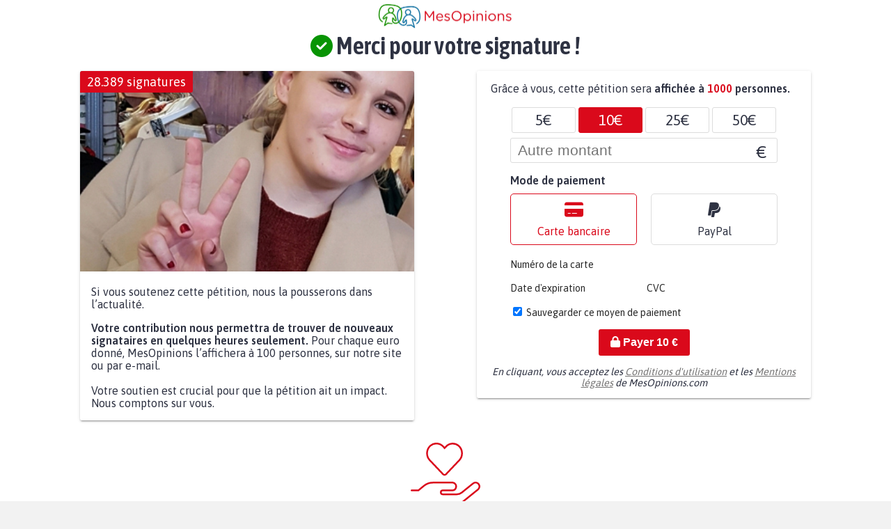

--- FILE ---
content_type: text/html; charset=UTF-8
request_url: https://www.mesopinions.com/petition/justice/justice-tiffany-decedee-negligence-forains/201364/soutenir?source=alreadysigned
body_size: 18235
content:
<!DOCTYPE html>
<html lang="fr">
    <head>

        <script type="text/javascript" src="https://cache.consentframework.com/js/pa/31260/c/WFFHp/stub" referrerpolicy="origin" charset="utf-8"></script>
        <script type="text/javascript" src="https://cdn.sirdata.eu/insights.js" async></script>
        <script type="text/javascript" src="https://tag.analytics-helper.com/ans/ga?pa=31260&c=242&tid=UA-1781857-1"></script>
                <script type="text/javascript" src="https://choices.consentframework.com/js/pa/31260/c/WFFHp/cmp" referrerpolicy="origin" charset="utf-8" async></script>
    
        <!-- GTM -->
        <script>(function(w,d,s,l,i){w[l]=w[l]||[];w[l].push({'gtm.start':
        new Date().getTime(),event:'gtm.js'});var f=d.getElementsByTagName(s)[0],
        j=d.createElement(s),dl=l!='dataLayer'?'&l='+l:'';j.async=true;j.src=
        'https://www.googletagmanager.com/gtm.js?id='+i+dl;f.parentNode.insertBefore(j,f);
        })(window,document,'script','dataLayer','GTM-NGSWKSK');</script>
        <!-- End GTM -->

        <meta charset="UTF-8">
        <meta name="viewport" content="width=device-width, initial-scale=1.0">
        <meta http-equiv="X-UA-Compatible" content="ie=edge">
        <meta name="format-detection" content="telephone=no">
        <title>Booster la diffusion de la pétition : Justice pour Tiffany décédée par négligence des forains !</title>
        <meta name="description" lang="fr" content="Votre contribution permet de diffuser la pétition - Justice pour Tiffany décédée par négligence des forains ! - à d'autres citoyens engagés qui pourront la lire et se mobiliser à leur tour." />
        <meta name="language" content="fr" />
        <meta itemprop="name" name="author" content="MesOpinions.com" />
        <link rel="apple-touch-icon" href="https://www.mesopinions.com/public/img/thematique/mesopinions-logo-socials-networks.png">

                    <link itemprop="url" rel="canonical" href="https://www.mesopinions.com/petition/justice/justice-tiffany-decedee-negligence-forains/201364/soutenir" />
        
                            <meta name="robots" content="noindex, follow"/>
                
        
        <meta name="syndication-source" content="https://www.mesopinions.com/petition/justice/justice-tiffany-decedee-negligence-forains/201364/soutenir" />
        <meta name="original-source" content="https://www.mesopinions.com/petition/justice/justice-tiffany-decedee-negligence-forains/201364/soutenir" />

        <meta property="og:site_name" content="https://www.mesopinions.com/" />
        <meta property="fb:admins" content="100000468289564" />
        <meta property="fb:app_id" content="1737315313006946" />
        <meta property="fb:pages" content="362787738480" />
        <meta property="og:title" content="Booster la diffusion de la pétition : Justice pour Tiffany décédée par négligence des forains !" />
        <meta property="og:description" content="Votre contribution permet de diffuser la pétition - Justice pour Tiffany décédée par négligence des forains ! - à d'autres citoyens engagés qui pourront la lire et se mobiliser à leur tour." />
        <meta property="og:image" content="https://www.mesopinions.com/public/img/petition/petition-img-201364-fr.jpeg" />
        <meta property="og:image:width" content="620" />
        <meta property="og:image:height" content="372" />
        <meta property="og:url" content="https://www.mesopinions.com/petition/justice/justice-tiffany-decedee-negligence-forains/201364/soutenir" />
        <meta property="og:type" content="website" />
        <meta property="og:locale" content="fr" />

        <meta name="google-site-verification" content="lqRipVGM6cJvPqqE-KHUtMMBlxEK-Ns6SFhb43GoxgI" />
        <meta name="google-site-verification" content="uuK9rIu_-wNiSyiUOnMRzvudHNIV3E-4wIDnW-dZC58" />

        <meta name="twitter:card" content="summary_large_image" />
        <meta name="twitter:site" content="@mesopinions_com" />
        <meta name="twitter:creator" content="@mesopinions_com" />
        <meta name="twitter:title" content="Booster la diffusion de la pétition : Justice pour Tiffany décédée par négligence des forains !" />
        <meta name="twitter:description" content="Votre contribution permet de diffuser la pétition - Justice pour Tiffany décédée par négligence des forains ! - à d'autres citoyens engagés qui pourront la lire et se mobiliser à leur tour." />
                <meta name="twitter:image" content="https://www.mesopinions.com/public/img/petition/petition-img-201364-fr.jpeg" />
                

        <link rel="preconnect" href="https://connect.facebook.net" crossorigin>
        <link rel="preconnect" href="https://www.facebook.com" crossorigin>
        <link rel="preconnect" href="https://www.google.com" crossorigin>
        <link rel="preconnect" href="https://www.google.fr" crossorigin>
        <link rel="preconnect" href="https://stats.g.doubleclick.net" crossorigin>
        <link rel="preconnect" href="https://fonts.googleapis.com" crossorigin>

        <link rel="stylesheet" type="text/css"href="https://www.mesopinions.com/public/css/style.min.css?v=2.93">

        <script type="text/javascript" src="https://www.mesopinions.com/public/js/jquery-3.4.1.min.js"></script>

        
        <link rel="stylesheet" href="https://www.mesopinions.com/public/css/notifications.css" media="none" onload="if(media!='all')media='all'">
        <noscript><link rel="stylesheet" href="https://www.mesopinions.com/public/css/notifications.css"></noscript>

        <link rel="stylesheet" href="https://www.mesopinions.com/public/css/fontawesome-5.2.0/css/all.min.css" media="none" onload="if(media!='all')media='all'">        
        <noscript><link rel="stylesheet" href="https://www.mesopinions.com/public/css/fontawesome-5.2.0/css/all.min.css"></noscript>

        <link href="https://cdnjs.cloudflare.com/ajax/libs/font-awesome/6.7.2/css/all.min.css" rel="stylesheet" media="none" onload="if(media!='all')media='all'">
        <noscript><link href="https://cdnjs.cloudflare.com/ajax/libs/font-awesome/6.7.2/css/all.min.css" rel="stylesheet"></noscript>
        
        <link rel="icon" type="image/png" href="https://www.mesopinions.com/public/assets/favicon.png"/>

        <script type="text/javascript" src="//cdnjs.cloudflare.com/ajax/libs/clipboard.js/1.4.0/clipboard.min.js" async></script>

        <script type="text/javascript" src="https://www.mesopinions.com/public/js/common.js?v=2.5"></script>

        <script defer>(function(w,d,t,r,u){var f,n,i;w[u]=w[u]||[],f=function(){var o={ti:"17448704"};o.q=w[u],w[u]=new UET(o),w[u].push("pageLoad")},n=d.createElement(t),n.src=r,n.async=1,n.onload=n.onreadystatechange=function(){var s=this.readyState;s&&s!=="loaded"&&s!=="complete"||(f(),n.onload=n.onreadystatechange=null)},i=d.getElementsByTagName(t)[0],i.parentNode.insertBefore(n,i)})(window,document,"script","//bat.bing.com/bat.js","uetq");</script>
        

        <meta name="facebook-domain-verification" content="e1g7w8o0vyzc2s6qmbcjho11n7jb87" />
        <!-- <meta name="referrer" content="no-referrer-when-downgrade" /> -->
    </head>
<body>

<!-- GTM (noscript) -->
<noscript><iframe src="https://www.googletagmanager.com/ns.html?id=GTM-NGSWKSK"
height="0" width="0" style="display:none;visibility:hidden"></iframe></noscript>
<!-- End GTM (noscript) -->




<div class="alerts-container"></div>

<div class="alert-error-prototype">
    <div class="c-error bg-error f-text d-flex p-3 mb-3 align-center">
        <div class="d-flex mr-3">
            <i class="far fa-times-circle fa-2x"></i>
        </div>
        <div class="d-flex">
            <span class="d-block c-error error-text"></span>
        </div>
    </div>
</div>

<div class="alert-success-prototype">
    <div class="c-success bg-success f-text d-flex p-3 mb-3 align-center">
        <div class="d-flex mr-3">
            <i class="far fa-check-circle fa-2x"></i>
        </div>
        <div class="d-flex">
            <span class="d-block c-success success-text"></span>
        </div>
    </div>
</div>

<!-- Rich Snippets -->
<script type="application/ld+json">
    {
        "@context": "https://schema.org",
        "@type"   : "Organization",
        "name"    : "MesOpinions",
        "url"     : "https://www.mesopinions.com",
        "logo"    : "https://www.mesopinions.com/public/assets/logo.jpg",
        "sameAs"  : [
            "https://www.facebook.com/mesopinions",
            "https://twitter.com/mesopinions_com",
            "https://www.instagram.com/mesopinions/",
            "https://www.youtube.com/c/MesOpinionsMobilisation"
        ]
    }
</script>


<script type="text/javascript">
	$(document).ready(function(){
	    $("#myMontant").keyup(function(){
			if ($(this).val().length > 0) {
				$("#contrib").css("display","flex");
			} else {
				$("#contrib").css("display","none");
			}
			$('.btnPromote').removeClass('redPromote');
	        $('.btnPromote').addClass('greyPromote');
	        $('#montant').val($('#myMontant').val());
	        $('#payMontant').html($('#myMontant').val());
	    });      
	});

	if(document.getElementById('myMontant')) {
	    document.getElementById('myMontant').value = '';
	    document.getElementById('myMontant').addEventListener('keyup', function(e) {
	        $('.btnPromote').removeClass('redPromote');
	        $('.btnPromote').addClass('greyPromote');
	        $('#montant').val($('#myMontant').val());
	        $('#payMontant').html($('#myMontant').val());
	    });
	}

	var displayActifDon = function(num){
	    $('.bigBtn').addClass('grey');
	    if(num !== 0){
	        $('#div' + num).removeClass('grey');
	        $('#montant').val(num);
	        $('#payMontant').html(num);
	    }
	};
	var validPay = function(){
	    var payM = document.getElementById('montant').value;
	    if(payM == parseInt(payM)){
            var myUrl = "https://www.mesopinions.com/petition/justice/justice-tiffany-decedee-negligence-forains/201364" + '/pay?p=' + payM + '#target';
	        window.location.href = myUrl;
	    }
	    else {
			showAlert(['Le montant de votre contribution doit être numérique, veuillez vérifier votre saisie'], true);
	        document.getElementById('myMontant').focus();
	        document.getElementById('myMontant').select();
	    }
	};


	$(function () {
		$('.intitule-block').on('click', function() {
			if ($(this).find('i').hasClass('fa-minus')) {
				$('.intitule-block').find('i').removeClass('fa-minus').addClass('fa-plus');
				$('.reponse').css({'height': '0', 'padding': '0 15px '}).fadeOut(200);
			} else {
				var div = $(this);
				$('.reponse').css({'height': '0', 'padding': '0 15px '}).fadeOut(200);
				$('.intitule-block').find('i').removeClass('fa-minus').addClass('fa-plus');
				$(this).siblings('.reponse').show().css({'padding': '15px', 'height': $(this).siblings('.reponse').find('.reponse-wrapper').innerHeight() + 'px', 'opacity': '1'});
				$(this).find('i').removeClass('fa-plus').addClass('fa-minus');
				setTimeout(function(){ 
					$('html, body').animate({scrollTop:div.parent('.question').prev().position().top+48}, 'slow');
				}, 205);
				
			}     
		});

		$('.categorie-btn').on('click', function () {
			$('.categorie').hide();
			$(`#cat-${$(this).attr('id').split('-btn')[0]}`).show();
			$('html, body').animate({scrollTop:$(`#cat-${$(this).attr('id').split('-btn')[0]}`).position().top}, 'slow');
		});
	});
</script>
<style>
    .mo-logo{display: flex; justify-content: center;align-items: center;}
    .mo-logo img{width:220px;}
    body .title-h1{text-transform:none;}
    .fa-check-circle{color:#089404;font-size: 2rem;}
    .block-donation{display: flex;justify-content: space-between;margin-top:20px}
    .block-donation .donation-left{width: 480px;height:100%;box-shadow:0 2px 2px 0 rgb(0 0 0 / 14%), 0 1px 5px 0 rgb(0 0 0 / 12%), 0 3px 1px -2px rgb(0 0 0 / 20%);border-radius: 3px;}
    .block-donation .donation-left .donation-image .signatures{position: absolute;padding: 5px 10px;background-color: #da091b;color: #fff;font-size: 18px;font-family: 'Asap';z-index: 1;border-radius: 3px 0 3px 0;}
    .block-donation .donation-left .donation-image .image-pet img{width:100%;border-radius: 3px 3px 0 0;}
    .block-donation .donation-left .donation-t{padding:0 1em}
    .block-donation .donation-right{width: 480px;height:100%;box-shadow:0 2px 2px 0 rgb(0 0 0 / 14%), 0 1px 5px 0 rgb(0 0 0 / 12%), 0 3px 1px -2px rgb(0 0 0 / 20%);border-radius: 3px;}
    .block-banner-right{width:80%;margin:auto}
    .block-banner-right .fa-2x{font-size:1.5em}
    .block-banner-right .paiement-nom{font-size:1em}
    .block-banner-right .paiement-form-bot h4{font-size:1em}
    .block-banner-right .paiement-choice-price{height:35px}
    .block-banner-right .paiement-choice-price label{font-size:1.3em}
    .block-banner-right .paiement-choice-input input{padding:5px 10px}
    .block-donation .donation-right .mention{font-size:0.9em}
    .block-donation .donation-right .infos-don{padding:0 20px;line-height:1.3rem}
    .block-donation .donation-right .infos-donate{padding:0 20px;}
    .block-end{text-align: center;margin:2rem 0 1rem 0}
    .block-end img{width:100px}
    .block-end .title{font-size:1.5rem;font-weight: bold;padding:10px 0}
    .block-end .text{line-height: 1.5rem;}
    .back-block {position: relative;}
    #icon-skip-donation{color: #da091b;}
    #infos-skip-donation{visibility: hidden;width: 720px;background-color: rgba(0,0,0,0.8);color: #fff;text-align: left;border-radius: 6px;padding: 5px;position: absolute; top: -20px; left: 350px; z-index: 1; line-height: 1.4;}
    #icon-skip-donation:hover #infos-skip-donation {visibility: visible;}

    @media only screen and (max-device-width: 667px) and (-webkit-min-device-pixel-ratio: 2) {
        body .title-h1{padding-top:1rem!important}
        .block-donation{flex-direction: column;}
        .block-donation .donation-left{width:100%;box-shadow:none}
        .block-donation .donation-right{width:100%;box-shadow:none}
    }
</style>

<link rel="stylesheet" href="https://www.mesopinions.com/public/css/views/petition/donation.css" type="text/css">

<div class="container bg-white">
    <div id="main-block" class="mo-container-classic donation">
        <div class="mo-logo hide-sm">
                            <img src="https://www.mesopinions.com/public/assets/logo.jpg" alt="logo MesOpinions">
                    </div>
        <h1 class="text-center f-title title-h1 pt-1">
            <strong>
                                    <i class="fas fa-check-circle"></i> Merci pour votre signature !                 
            </strong>
        </h1>

        <div class="block-donation">
            <div class="donation-left">
                                    <div class="donation-image">
                        <div class="signatures">
                            28.389 signatures                        </div>
                        <div class="image-pet">
                            <img src="https://www.mesopinions.com/public/img/petition/petition-img-201364-fr.jpeg" alt="Justice pour Tiffany d&eacute;c&eacute;d&eacute;e par n&eacute;gligence des forains !" />
                        </div>
                    </div>
                
                <div class="donation-t f-text">
                    <p>
                        Si                         vous soutenez cette pétition, nous la pousserons dans l’actualité.                    </p>
                    <p>
                        <b>Votre contribution nous permettra de trouver de nouveaux signataires en quelques heures seulement.</b> Pour chaque euro donné, MesOpinions l’affichera à 100 personnes, sur notre site ou par e-mail.<br/><br/>Votre soutien est crucial pour que la pétition ait un impact. Nous comptons sur vous.                    </p>
                </div>
                
            </div>
            <div class="donation-right f-text">

            
                        
            <p class="f-text infos-donate">Grâce à vous, cette pétition sera <b>affichée à <span id="nbPers" class="c-primary f-bold">1000</span> personnes.</b></p>
                <script src="https://js.stripe.com/v3/"></script>
<script src="https://www.paypal.com/sdk/js?client-id=AXUf_CqT-APfabSjZQIbHBdgFth5eyZpbIduNPCPpmsxDppUywQOHwsNSnTeqB6m9lLkc1E5LGaDWSvk&currency=EUR&locale=fr_FR&disable-funding=credit,card"></script>
<link rel="stylesheet" href="https://www.mesopinions.com/public/css/views/pay.css" type="text/css">

<style>
    .__PrivateStripeElement {
        width: 100%!important;
    }
</style>

<div class="block-banner-right">
    <div class="paiement-block-right" id="paiement-block">
        <div class="paiement-form-top">
            <div class="paiement-form-unique mt-0">
                <div class="paiement-ponctuel">
                    <div class="paiement-recurrence-choices">
                                                    <div class="paiement-choice-price go-to-block">
                                <input type="radio" name="paiement-choice-ponctuel" class="paiement-choice-btn" value="5" id="paiement-choice-ponctuel-1">
                                <label for="paiement-choice-ponctuel-1">
                                    5€
                                </label>
                            </div>
                            <div class="paiement-choice-price price-selected go-to-block">
                                <input type="radio" name="paiement-choice-ponctuel" class="paiement-choice-btn" value="10" id="paiement-choice-ponctuel-2" checked="true">
                                <label for="paiement-choice-ponctuel-2">
                                    10€
                                </label>
                            </div>
                            <div class="paiement-choice-price go-to-block">
                                <input type="radio" name="paiement-choice-ponctuel" class="paiement-choice-btn" value="25" id="paiement-choice-ponctuel-3">
                                <label for="paiement-choice-ponctuel-3">
                                    25€
                                </label>
                            </div>
                            <div class="paiement-choice-price go-to-block">
                                <input type="radio" name="paiement-choice-ponctuel" class="paiement-choice-btn" value="50" id="paiement-choice-ponctuel-4">
                                <label for="paiement-choice-ponctuel-4">
                                    50€
                                </label>
                            </div>
                                            </div>
                    <div class="paiement-choice-input">
                        <input type="number" placeholder="Autre montant" id="paiement-choice-custom-ponctuel" class="paiement-choice-custom">
                        <label>
                            €
                        </label>
                    </div>
                    <small class="error-paiement-choice-input error"></small>
                </div>
            </div>
        </div>
        <div class="paiement-form-bot d-none" id="block-soutien-btn">
            <div class="soutien-btn">
                <i class="fas fa-lock"></i> Je soutiens MesOpinions            </div>
        </div>
        <div class="paiement-form-bot mt-3" id="block-form-bot">
            <h4>Mode de paiement</h4>

            <div class="block-info-paiement">
                            <div class="paiement-form-choices">
                <div class="paiement-paiement-choice paiement-selected paiement-card ml-0">
                    <input type="radio" name="paiement-choice-paiement" class="paiement-choice-paiement-btn" value="Carte" title="Paiement par Carte" checked="true">
                    <i class="fas fa-2x fa-credit-card mx-auto"></i>
                    <div class="paiement-nom">
                        Carte bancaire                    </div>
                </div>
                <div class="paiement-paiement-choice paiement-paypal  mr-0">
                    <input type="radio" name="paiement-choice-paiement" class="paiement-choice-paiement-btn" value="PayPal" title="Paiement par Paypal">
                    <i class="fab fa-2x fa-paypal mx-auto"></i>
                    <div class="paiement-nom">
                        PayPal
                    </div>
                </div>
                <div class="paiement-paiement-choice" id="payment-request-button" style="display: none">
                </div>
            </div>
                <div class="card-stripe ">
                    <label for="card-number">Numéro de la carte</label>
                    <div id="card-number">
                    </div>
                    <div id="card-errors" role="alert" class="errors"></div>
                    <div class="d-flex space-between">
                        <div class="w-50 mr-2">
                            <label for="card-date">Date d'expiration</label>
                            <div id="card-date">
                            </div>
                            <div id="date-errors" role="alert" class="errors"></div>
                        </div>
                        <div class="w-50">
                            <label for="card-cvc">CVC</label>
                            <div id="card-cvc">
                            </div>
                            <div id="cvc-errors" role="alert" class="errors"></div>
                        </div>
                    </div>
                    <div class="block-input-checkbox f-text">
                        <input type="checkbox" id="saveCardInfos" name="saveCardInfos" checked="checked" />
                        <label for="saveCardInfos" class="mb-0">Sauvegarder ce moyen de paiement</label>
                    </div>
                </div>
                <div class="block-paypal d-none">
                    <div role="alert" class="errors error-mail d-none">Adresse email invalide</div>
                    <div id="paypal-button-container" class="mt-2"></div>
                </div>

                <button id="pay-button" class="submit-btn "><i class="fas fa-lock"></i> Payer <span id="btnPayer">10</span> &euro;</button>
                <img src="/public/img/loader-spinner.gif" alt="spinner" class="loader-stripe">
                <small class="error-pay">Veuillez nous excuser, une erreur s'est produite.</small>
                <small class="error-minimum"></small>
                <small class="error-abo-mensuel">Un abonnement mensuel existe déjà.</small>
            </div>
        </div>
    </div>
</div>

<script>
var stripe = Stripe('pk_live_NOICiaLDEyjNRAKtpKy4Dx6L00pf7gz5xu', {apiVersion: '2024-11-20.acacia'});
var bot;
var paypalActions;
var montantPaypal;
var montantP;
var montantGooglePay;
var paymentRequest;
var elements;
var prButton;
var clientSecret;
var typeCard;

var emailUser = "";

$(function () {
    bot  = $('#block-soutien-btn').offset().top + $('#block-soutien-btn').height();

    $(window).scroll(function (event) {
        var y = $(this).scrollTop() - 60;
        if (y < bot && !$('#block-soutien-btn').isInViewport()) {
            $('.soutenir-cta').fadeIn(500);
        } else {
            $('.soutenir-cta').fadeOut(1);
        }
    });
    $('.go-to-block').on('click', function(event) {
        $([document.documentElement, document.body]).animate({
            scrollTop: $("#block-form-bot").offset().top
        }, 500);
    });

    if ($("#paiement-choice-custom-ponctuel").val().length > 0 && !isNaN($("#paiement-choice-custom-ponctuel").val())) {
        var multiplicateur = 100;
                    multiplicateur = 100;
                montantP = $("#paiement-choice-custom-ponctuel").val();
        $("#nbPers").text($("#paiement-choice-custom-ponctuel").val()*multiplicateur+' ');
        montantGooglePay = $("#paiement-choice-custom-ponctuel").val() * 100;
    } else {
        var multiplicateur = 100;
                    multiplicateur = 100;
                montantP = $('input[name="paiement-choice-ponctuel"]:checked').val();
        $("#nbPers").text($('input[name="paiement-choice-ponctuel"]:checked').val()*multiplicateur+' ');
        montantGooglePay = $('input[name="paiement-choice-ponctuel"]:checked').val() * 100;
    }

    $('.paiement-choice-btn').on('change', function(e) {
        e.stopPropagation();

        var montantBtn = 0;
        var btn        = $(this);
        if ($("#paiement-choice-custom-ponctuel").val().length > 0 && !isNaN($("#paiement-choice-custom-ponctuel").val())) {
            montantBtn = $("#paiement-choice-custom-ponctuel").val();
        } else {
            montantBtn = $('input[name="paiement-choice-ponctuel"]:checked').val();
        }
        montantP         = montantBtn;
        montantGooglePay = montantBtn * 100;

        googlePayButton();

        btn.closest('.paiement-choice-price').addClass('price-selected');
        btn.closest('.paiement-choice-price').siblings().removeClass('price-selected');
        btn.closest('.paiement-recurrence-choices').siblings('.paiement-choice-input').find('input').val('');

        var multiplicateur = 100;
                    multiplicateur = 100;
                $("#nbPers").text(montantBtn*multiplicateur);
        $("#btnPayer").text(montantBtn);
        
        $('.error').hide();

        var typePay = $('input[name="paiement-choice-paiement"]:checked').val();

        var dataPending = {
            email            : emailUser,
            montant          : montantBtn,
            type             : 'mesop',
            objectType       : 'Pétition',
            idType           : 201364,
            payment_method   : typePay
        }
        wsRequest('/stripews/addPaiementPending', 'POST', dataPending, false, function(res, err){
        });
    });

    $('.paiement-choice-custom').on('keypress', function() {
        $('.error-paiement-choice-input').hide();
        $(this).closest('.paiement-choice-input').siblings('.paiement-recurrence-choices').find('.paiement-choice-price').removeClass('price-selected');
    });

    $('.paiement-choice-custom').on('change', function() {
        if($(this).val() < 1) {
            $(this).val(1);
            errorMessage('paiement-choice-input');
        } else {
            var montantBtn   = $(this).val();
            montantP         = montantBtn;
            montantGooglePay = montantBtn * 100;
            googlePayButton();
            showBoxPaiement();
    
            var multiplicateur = 100;
                            multiplicateur = 100;
                        $("#nbPers").text(montantBtn*multiplicateur);
            $("#btnPayer").text(montantBtn);
            
            var typePay = $('input[name="paiement-choice-paiement"]:checked').val();

            var dataPending = {
                email            : emailUser,
                montant          : montantBtn,
                type             : 'mesop',
                objectType       : 'Pétition',
                idType           : 201364,
                payment_method   : typePay
            }
            wsRequest('/stripews/addPaiementPending', 'POST', dataPending, false, function(res, err){
            });
        }
    });

    $('input[name="paiement-choice-paiement"]').on('click', function() {
        var typePay = $(this).val();
        var dataPending = {
            email            : emailUser,
            montant          : montantP,
            type             : 'mesop',
            objectType       : 'Pétition',
            idType           : 201364,
            payment_method   : typePay
        }
        wsRequest('/stripews/addPaiementPending', 'POST', dataPending, false, function(res, err){
            if (typePay == 'Carte') {
                $('.block-paypal').hide();
                $('.card-stripe').show();
                $('#pay-button').css('display', 'block');
                                    $('.block-banner').css('margin-bottom', parseInt($('#block-form-bot').height() + 100)+'px');
                                $('.paiement-card').addClass('paiement-selected');
                $('.paiement-paypal').removeClass('paiement-selected');
            } else if(typePay == 'PayPal'){
                wsRequest('/stripews/getInfoUser', 'POST', {email : emailUser}, false, function(res, err){
                    // Si on est pas connecté
                    if(res) {
                        $('.paiement-paypal').addClass('paiement-selected');
                        $('.paiement-card').removeClass('paiement-selected');
                        $('.block-paypal').show();
                        $('.card-stripe').hide();
                        $('#pay-button').hide();
                        $('#paypal-button-container').show();
                                                    $('.block-banner').css('margin-bottom', parseInt($('#block-form-bot').height() + 50)+'px');
                                            } else {
                        //require popup
                        displayPopupLogin(1);
                    }
                });
            }
        });
    });

    $('.paiement-paiement-choice').on('mouseenter', function(e) {
        if (!$(this).hasClass('paiement-selected')) {
            $(this).addClass('paiement-paiement-choice-hover');
        }
    });

    $('.paiement-paiement-choice').on('mouseleave', function(e) {
        if (!$(this).hasClass('paiement-selected')) {
            $(this).removeClass('paiement-paiement-choice-hover');
        }
    });
    $('.paiement-choice-btn').on('click', function(e) {
        showBoxPaiement();
    });

    $('.pay-saved-card').on('click', function(event) {
        event.preventDefault();
        var idPaymentMethod = this.id;
        showLoaderHidePayBtn();

        var country = 'Fr';
        var montant = 0;

        if ($("#paiement-choice-custom-ponctuel").val().length > 0 && !isNaN($("#paiement-choice-custom-ponctuel").val())) {
            montant = $("#paiement-choice-custom-ponctuel").val();
        } else {
            montant = $('input[name="paiement-choice-ponctuel"]:checked').val();
        }

        var dataPending = {
            email            : emailUser,
            montant          : montant,
            type             : 'mesop',
            objectType       : 'Pétition',
            idType           : 201364,
            payment_method   : 'Carte'
        }
        wsRequest('/stripews/addPaiementPending', 'POST', dataPending, false, function(res, err){});
        (async () => {
            // Création du paymentIntent
            const res = await fetch('/stripews/paymentIntentMediatisation', {
                method: 'POST',
                headers: {
                    'Content-Type': 'application/json',
                },
                body: JSON.stringify({ 
                    amount       : montant, 
                    email        : emailUser, 
                    petition     : 201364,
                    methodPayment: idPaymentMethod
                }),
            });
            const {clientSecret} = await res.json();

            // Confirmation du paiement
            var confirmPayment = {
                return_url: 'https://www.mesopinions.com/soutenir/merci',
                payment_method: idPaymentMethod
            };

            stripe.confirmPayment({
                clientSecret,
                confirmPayment,
                redirect : 'if_required'
            }).then(function(result) {
                if(result.error){
                    $('.error-pay').css('display', 'block');
                    showErrorPay(result.error.message);
                    hideLoaderShowPayBtn();
                } else if(result.paymentIntent.status == "succeeded"){
                    var data = {
                        email      : emailUser,
                        id_paiement: result.paymentIntent.id,
                        id         : 201364,
                        amount     : montant,
                        paymentType: 'Carte',
                        type       : 'petition',
                        cat        : "justice"
                    };
                    wsRequest('/stripews/savePay', 'POST', data, false, function(res, err) {
                        if ('fr' == 'fr') {
                            var urlSplited = document.location.href.split("/soutenir");
                        } else {
                            var urlSplited = document.location.href.split("/support");
                        }
                        window.location.href = urlSplited[0] + '/done';
                    });
                }
            });
        })(); 
    });

    var style = {
        base: {
            color        : '#32325d',
            lineHeight   : '18px',
            fontFamily   : '"Helvetica Neue", Helvetica, sans-serif',
            fontSmoothing: 'antialiased',
            fontSize     : '16px',
            '::placeholder': {
                color: '#aab7c4'
            }
        },
        invalid: {
            color: '#FF0000',
            iconColor: '#FF0000'
        }
    };

    elements = stripe.elements();

    googlePayButton();

    var payButton = document.getElementById('pay-button');
    
    var cardNumber = elements.create('cardNumber', {
        style: style,
        showIcon: true,
        preferredNetwork: ['cartes_bancaires', 'visa', 'mastercard']
    });
    cardNumber.mount('#card-number');

    var cardDate = elements.create('cardExpiry', {
        style: style
    });
    cardDate.mount('#card-date');

    var cardCvc = elements.create('cardCvc', {
        style: style
    });
    cardCvc.mount('#card-cvc');

    cardNumber.addEventListener('change', function(event) {
        var displayError = document.getElementById('card-errors');
        if (event.error) {
            displayError.textContent = event.error.message;
        } else {
            displayError.textContent = '';
        }
    });

    cardDate.addEventListener('change', function(event) {
        var displayError = document.getElementById('date-errors');
        if (event.error) {
            displayError.textContent = event.error.message;
        } else {
            displayError.textContent = '';
        }
    });

    cardCvc.addEventListener('change', function(event) {
        var displayError = document.getElementById('cvc-errors');
        if (event.error) {
            displayError.textContent = event.error.message;
        } else {
            displayError.textContent = '';
        }
    });
    
    $('#pay-button').on('click', function(ev) {
        ev.preventDefault();
        showLoaderHidePayBtn();

        $('.error-mail').hide();

        var typePay = $('input[name="paiement-choice-paiement"]:checked').val();

        var country = 'Fr';
        var montant = 0;

        if ($("#paiement-choice-custom-ponctuel").val().length > 0 && !isNaN($("#paiement-choice-custom-ponctuel").val())) {
            montant = $("#paiement-choice-custom-ponctuel").val();
        } else {
            montant = $('input[name="paiement-choice-ponctuel"]:checked').val();
        }

        if (montant >= 1) {
            // Ajout du paiement en pending
            wsRequest('/stripews/addPaiementPending', 'POST', {
                montant       : montant,
                email         : emailUser, 
                objectType    : 'Pétition',
                idType        : 201364,
                payment_method: $('input[name="paiement-choice-paiement"]:checked').val()
            }, false, function(res, err){});
            
            // Check si le user existe en bdd
            wsRequest('/stripews/getInfoUser', 'POST', {email : emailUser}, false, function(res, err){
                if(res){
                    if ($('input[name="paiement-choice-paiement"]:checked').val() == 'Carte') {
                        (async () => {
                            const {paymentMethod, error} = await stripe.createPaymentMethod({
                                type: 'card',
                                card: cardNumber,
                                billing_details: {
                                    email: emailUser
                                }
                            });

                            // Création du paymentIntent
                            const res = await fetch('/stripews/paymentIntentMediatisation', {
                                method: 'POST',
                                headers: {
                                    'Content-Type': 'application/json',
                                },
                                body: JSON.stringify({ 
                                    amount       : montant, 
                                    email        : emailUser, 
                                    petition     : 201364,
                                    saveCardInfos: $('#saveCardInfos').is(':checked'),
                                    paymentMethod: paymentMethod
                                }),
                            });
                            const {clientSecret, savePm} = await res.json();

                            // Confirmation du paiement
                            var confirmPayment = {
                                payment_method: {
                                    card : cardNumber,
                                    billing_details : {
                                        email : emailUser
                                    }
                                }
                            };
                            if($('#saveCardInfos').is(':checked') && savePm) {
                                confirmPayment.setup_future_usage = 'on_session';
                            }
                            stripe.confirmCardPayment(
                                clientSecret,
                                confirmPayment
                            ).then(function(result) {
                                if(result.error){
                                    $('.error-pay').css('display', 'block');
                                    showErrorPay(result.error.message);
                                    hideLoaderShowPayBtn();
                                } else if(result.paymentIntent.status == "succeeded"){
                                    var data = {
                                        email      : emailUser,
                                        id_paiement: result.paymentIntent.id,
                                        id         : 201364,
                                        amount     : montant,
                                        paymentType: $('input[name="paiement-choice-paiement"]:checked').val(),
                                        type       : 'petition',
                                        cat        : "justice"
                                    };
                                    wsRequest('/stripews/savePay', 'POST', data, false, function(res, err) {
                                        if ('fr' == 'fr') {
                                            var urlSplited = document.location.href.split("/soutenir");
                                        } else {
                                            var urlSplited = document.location.href.split("/support");
                                        }
                                        window.location.href = urlSplited[0] + '/done';
                                    });
                                }
                            });
                        })(); 
                    }
                } else {
                    displayPopupLogin(1);
                    hideLoaderShowPayBtn();
                }
            });
        } else {
            hideLoaderShowPayBtn();
            errorMessage('minimum');
        }
    });

    // Validation du paiement ApplePay ou GooglePay
    paymentRequest.on('paymentmethod', async (ev) => {
        wsRequest('/stripews/getInfoUser', 'POST', {email : emailUser}, false, function(res, err){
            if(res){
                (async () => {
                    if ($("#paiement-choice-custom-ponctuel").val().length > 0 && !isNaN($("#paiement-choice-custom-ponctuel").val())) {
                        montant = $("#paiement-choice-custom-ponctuel").val();
                    } else {
                        montant = $('input[name="paiement-choice-ponctuel"]:checked').val();
                    }
                    
                    const res = await fetch('/stripews/paymentIntentMediatisation', {
                        method: 'POST',
                        headers: {
                            'Content-Type': 'application/json',
                        },
                        body: JSON.stringify({ 
                            amount       : montant, 
                            email        : emailUser, 
                            petition     : 201364,
                            saveCardInfos: $('#saveCardInfos').is(':checked')
                        }),
                    });
                    const {clientSecret} = await res.json();

                    const {paymentIntent, error: confirmError} = await stripe.confirmCardPayment(
                        clientSecret,
                        {payment_method: ev.paymentMethod.id},
                        {handleActions: false}
                    );

                    if (confirmError) {
                        $('.error-pay').css('display', 'block');
                        showErrorPay();
                        hideLoaderShowPayBtn();
                    } else {
                        if(paymentIntent){
                            var data = {
                                email      : emailUser,
                                id_paiement: paymentIntent.id,
                                id         : 201364,
                                amount     : montant,
                                paymentType: typeCard,
                                type       : 'petition',
                                cat        : "justice"
                            };
                            wsRequest('/stripews/savePay', 'POST', data, false, function(res, err) {
                                if ('fr' == 'fr') {
                                    var urlSplited = document.location.href.split("/soutenir");
                                } else {
                                    var urlSplited = document.location.href.split("/support");
                                }
                                window.location.href = urlSplited[0] + '/done';
                            });
                        }
                    }
                })();
            } else {
                displayPopupLogin(1);
                hideLoaderShowPayBtn();
            }
        });
    });

    paypal.Buttons({
        style: {
            color: 'black',
            label: 'pay',
        },
        onInit: function(data, actions) {
            // Check validité email
            let regex = /^([a-z0-9\+_\-]+)(\.[a-z0-9\+_\-]+)*@([a-z0-9\-]+\.)+[a-z]{2,6}$/i;

            if (emailUser == '' || regex.exec(emailUser) == null) {
                actions.disable();
            } else {
                actions.enable();
            }

            wsRequest('/stripews/getInfoUser', 'POST', {email : emailUser}, false, function(res, err){
                if(res) {
                    actions.enable();
                } else {
                    actions.disable();
                }
            });
            
            paypalActions = actions;
        },
        onClick: function(data, actions) {
            showLoaderHidePayBtn();
            let regex = /^([a-z0-9\+_\-]+)(\.[a-z0-9\+_\-]+)*@([a-z0-9\-]+\.)+[a-z]{2,6}$/i;

            if(emailUser == '' || regex.exec(emailUser) == null) {
                $('.error-mail').show();
                hideLoaderShowPayBtn('paypal');
                paypalActions.disable();
                return false;
            } else {
                paypalActions.enable();
            }
            if ($("#paiement-choice-custom-ponctuel").val().length > 0 && !isNaN($("#paiement-choice-custom-ponctuel").val())) {
                montantPaypal = $("#paiement-choice-custom-ponctuel").val();
            } else {
                montantPaypal = $('input[name="paiement-choice-ponctuel"]:checked').val();
            }
            wsRequest('/stripews/getInfoUser', 'POST', {email : emailUser}, false, function(res, err){
                if(!res) {
                    // On affiche la popup d'inscription
                    displayPopupLogin(1);
                    hideLoaderShowPayBtn('paypal');
                } else {
                    var data = {
                        email            : emailUser,
                        montant          : montantPaypal,
                        type             : 'mesop',
                        objectType       : 'Pétition',
                        idType           : 201364,
                        payment_method   : 'Paypal'
                    }
                    wsRequest('/stripews/addPaiementPending', 'POST', data, false, function(res, err){
                        
                    });
                }
            });
        },
        createOrder: function(data, actions) {
            if ($("#paiement-choice-custom-ponctuel").val().length > 0 && !isNaN($("#paiement-choice-custom-ponctuel").val())) {
                montantPaypal = $("#paiement-choice-custom-ponctuel").val();
            } else {
                montantPaypal = $('input[name="paiement-choice-ponctuel"]:checked').val();
            }
            montantP = montantPaypal;
            return actions.order.create({
                intent: "capture",
                purchase_units: [{
                    description: "Soutien pétition MesOpinions.com",
                    amount: {
                        value: montantPaypal
                    }
                }]
            });
        },
        onApprove: function(data, actions) {$
            // Capture the funds from the transaction
            return actions.order.capture().then(function(details) {
                var data = {
                    email      : emailUser,
                    id_paiement: details.id,
                    id         : 201364,
                    amount     : montantP,
                    paymentType: $('input[name="paiement-choice-paiement"]:checked').val(),
                    type       : 'petition',
                    cat        : "justice"
                };
                wsRequest('/stripews/savePay', 'POST', data, false, function(res, err) {
                    if ('fr' == 'fr') {
                        var urlSplited = document.location.href.split("/soutenir");
                    } else {
                        var urlSplited = document.location.href.split("/support");
                    }
                    window.location.href = urlSplited[0] + '/done';
                });
            });
        },
        onCancel: function(err) {
            hideLoaderShowPayBtn('paypal');
        },
        onError: function(err) {
            hideLoaderShowPayBtn('paypal');
        }
    }).render('#paypal-button-container');
});

function showLoaderHidePayBtn() {
    $('.loader-stripe').css('display', 'block');
    $('.submit-btn').hide();
    $('#pay-button').hide();
    $('#paypal-button-container').hide();
    $('.error-pay').hide();
    $('.error').hide();
}

function hideLoaderShowPayBtn(type) {
    $('.loader-stripe').hide();
    $('.pay-saved-card').show();
    if(type != 'paypal') {
        $('#pay-button').css('display', 'block');
    } else {
        $('#paypal-button-container').show();
    }
}

function errorMessage(id, texte) {
    if(texte === undefined) {
        texte = null;
    }

    $('.error-' + id).show();
    $('#' + id).addClass('StripeElement--invalid');
}

function showErrorPay(message = null) {
    $('.error-pay').css('display', 'block');
    if(message != null) {
        $('.error-pay').text(message);
    }
}

function showBoxPaiement() {
    $('#block-form-bot').show();
    $('#block-soutien-btn').hide();
            $('.block-banner').css('margin-bottom', '500px');
        bot = $('#block-form-bot').offset().top + $('#block-form-bot').height();
}

function googlePayButton() {
    if(prButton){
        paymentRequest.update({
            total: {
                label: "Médiatisation pétition : Justice pour Tiffany décédée par négligence des forains !",
                amount: montantGooglePay,
            }
        });
    } else {
        paymentRequest = stripe.paymentRequest({
            country: 'FR',
            currency: 'eur',
            total: {
                label: "Médiatisation pétition : Justice pour Tiffany décédée par négligence des forains !",
                amount: montantGooglePay,
            },
            requestPayerName: true,
            requestPayerEmail: true,
        });
        
        prButton = elements.create('paymentRequestButton', {
            paymentRequest: paymentRequest,
            style: {
                paymentRequestButton: {
                    theme: 'light',
                }
            }
        });
    }

    // Check the availability of the Payment Request API first.
    paymentRequest.canMakePayment().then(result => {
        if (result.applePay == true || result.googlePay == true) {
            typeCard = (result.applePay) ? 'ApplePay' : 'GooglePay';
            prButton.mount('#payment-request-button');
            document.getElementById('payment-request-button').style.display = 'flex';
        } else {
            document.getElementById('payment-request-button').style.display = 'none';
        }
    });
}

function wsRequest(url, method, data, file, fn) {

    if (method === undefined) {
        method = 'GET'
    }

    if (data === undefined) {
        data = null;
    }

    if (file === undefined) {
        file = null;
    }


    if (!file) {
        $.ajax({
            url: url,
            type: method,
            data: data,
        })
        .done(function(response) {
            if (response.code_retour == 1) {
                fn(response.resultat, null);
            } else {
                fn(response.resultat, 'error');
            }
        })
        .fail(function() {
            fn(null, 'error');
        });
    } else {
        $.ajax({
            url: url,
            type: method,
            data: data,
            contentType: false,
            processData: false,
        })
        .done(function(response) {
            if (response.code_retour == 1) {
                fn(response.resultat, null);
            } else {
                fn(response.resultat, 'error');
            }
        })
        .fail(function() {
            fn(null, 'error');
        });
    }
}
</script><style>
.cagnotte-container{display:-webkit-box;display:-webkit-flex;display:-moz-box;display:-ms-flexbox;display:flex;-webkit-box-orient:horizontal;-webkit-box-direction:normal;-webkit-flex-direction:row;-moz-box-orient:horizontal;-moz-box-direction:normal;-ms-flex-direction:row;flex-direction:row;-webkit-box-pack:justify;-webkit-justify-content:space-between;-moz-box-pack:justify;-ms-flex-pack:justify;justify-content:space-between;padding:20px}
.cagnotte-block-left{display:-webkit-box;display:-webkit-flex;display:-moz-box;display:-ms-flexbox;display:flex;-webkit-box-orient:vertical;-webkit-box-direction:normal;-webkit-flex-direction:column;-moz-box-orient:vertical;-moz-box-direction:normal;-ms-flex-direction:column;flex-direction:column;max-width:50%}
.cagnotte-block-left h1{color:#DA091B;font-size:2.5em;font-weight:700}
.cagnotte-block-left h2{font-size:2em;font-style:italic;padding:15px 0}
.cagnotte-block-left p{font-size:1.5em;padding:15px 0;line-height:1.4em}
.cagnotte-block-left h3{font-size:2em;padding:15px 0;line-height:1.4em;font-weight:700}
.cagnotte-block-left img{width:100%}
.cagnotte-block-right{max-width:45%;display:-webkit-box;display:-webkit-flex;display:-moz-box;display:-ms-flexbox;display:flex;-webkit-box-orient:vertical;-webkit-box-direction:normal;-webkit-flex-direction:column;-moz-box-orient:vertical;-moz-box-direction:normal;-ms-flex-direction:column;flex-direction:column}
.cagnotte-form-top{display:-webkit-box;display:-webkit-flex;display:-moz-box;display:-ms-flexbox;display:flex;-webkit-box-orient:vertical;-webkit-box-direction:normal;-webkit-flex-direction:column;-moz-box-orient:vertical;-moz-box-direction:normal;-ms-flex-direction:column;flex-direction:column;-webkit-box-sizing:border-box;-moz-box-sizing:border-box;box-sizing:border-box}
.paiement-recurrence-choices{display:-webkit-box;display:-webkit-flex;display:-moz-box;display:-ms-flexbox;display:flex;-webkit-box-orient:horizontal;-webkit-box-direction:normal;-webkit-flex-direction:row;-moz-box-orient:horizontal;-moz-box-direction:normal;-ms-flex-direction:row;flex-direction:row;-webkit-box-pack:justify;-webkit-justify-content:space-between;-moz-box-pack:justify;-ms-flex-pack:justify;justify-content:space-between;-webkit-flex-flow:wrap;-ms-flex-flow:wrap;flex-flow:wrap}
.paiement-recurrence-choices > div{margin:2px}
.paiement-choice-price{background:#fff;border-radius:3px;height:50px;border:1px solid #dcdcdc;position:relative;display:-webkit-box;display:-webkit-flex;display:-moz-box;display:-ms-flexbox;display:flex;-webkit-box-pack:center;-webkit-justify-content:center;-moz-box-pack:center;-ms-flex-pack:center;justify-content:center;-webkit-box-align:center;-webkit-align-items:center;-moz-box-align:center;-ms-flex-align:center;align-items:center;-webkit-box-flex:1;-webkit-flex:1;-moz-box-flex:1;-ms-flex:1;flex:1;-webkit-transition:all .3s;-o-transition:all .3s;transition:all .3s;min-width:60px}
.paiement-choice-price:hover{background:#DA091B;color:#fff}
.paiement-choice-btn{position:absolute;opacity:0;z-index:50;top:0;bottom:0;left:0;width:100%;height:100%;cursor:pointer}
.paiement-choice-price label{font-size:1.5em}
.paiement-choice-input{padding:5px 0 0;position:relative;width:-webkit-fit-content;width:-moz-fit-content;width:fit-content;width: 100%;}
.paiement-choice-input label{position:absolute;top:28%;right:15px;font-size:1.5em}
.paiement-choice-input input{padding:10px;-webkit-box-sizing:border-box;-moz-box-sizing:border-box;box-sizing:border-box;font-size:1.3em;width:100%;border-radius:3px;border:1px solid #dcdcdc}
.paiement-info-impot{padding:0 0 20px}
.paiement-form-unique{margin-top:10px;background:#fff;border-radius:3px;}
.paiement-form-bot{margin-top:30px;background:#fff;border-radius:3px;}
.paiement-form-bot h4{font-size:1.5em;font-weight:700}
.paiement-paiement-choice{padding:10px;border:1px solid #dcdcdc;background:#fff;-webkit-border-radius:5px;border-radius:5px;display:-webkit-box;display:-webkit-flex;display:-moz-box;display:-ms-flexbox;display:flex;-webkit-box-orient:vertical;-webkit-box-direction:normal;-webkit-flex-direction:column;-moz-box-orient:vertical;-moz-box-direction:normal;-ms-flex-direction:column;flex-direction:column;-webkit-box-pack:center;-webkit-justify-content:center;-moz-box-pack:center;-ms-flex-pack:center;justify-content:center;-webkit-box-align:center;-webkit-align-items:center;-moz-box-align:center;-ms-flex-align:center;align-items:center;-webkit-box-flex:1;-webkit-flex:1;-moz-box-flex:1;-ms-flex:1;flex:1;text-align:center;cursor:pointer;-webkit-transition:all .2s;-o-transition:all .2s;transition:all .2s;position:relative}
.paiement-paiement-choice-hover{border:1px solid #B5B5B5}
.paiement-paiement-choice input{z-index:5000}
.paiement-choice-paiement-btn{position:absolute;top:0;left:0;width:100%;height:100%;opacity:0;cursor:pointer}
.paiement-nom{font-size:1.2em;margin-top:10px;width:100%}
.paiement-form-paypal{margin-top:5px}
.paiement-form-choices{display:-webkit-box;display:-webkit-flex;display:-moz-box;display:-ms-flexbox;display:flex;-webkit-box-orient:horizontal;-webkit-box-direction:normal;-webkit-flex-direction:row;-moz-box-orient:horizontal;-moz-box-direction:normal;-ms-flex-direction:row;flex-direction:row;-webkit-box-pack:justify;-webkit-justify-content:space-between;-moz-box-pack:justify;-ms-flex-pack:justify;justify-content:space-between}
.paiement-form-choices > div{margin:10px}
.price-selected{background:#DA091B;color:#fff;border:1px solid #DA091B}
.paiement-selected{color:#DA091B;border:1px solid #DA091B}
input::-webkit-outer-spin-button,input::-webkit-inner-spin-button{-webkit-appearance:none;margin:0}
input[type=number]{-moz-appearance:textfield}
.block-info-paiement{width:fit-content;width:-webkit-fit-content;width:-moz-fit-content;margin:auto;text-align:left;width:100%;-webkit-box-sizing:border-box;-moz-box-sizing:border-box;box-sizing:border-box}
.block-info-paiement label{color:#262626;font-size:14px;padding-top:10px;display:inline-block;margin-bottom:.5rem}
.block-info-paiement .StripeElement{background-color:#fff;padding:10px 12px;-webkit-border-radius:4px;border-radius:4px;border:1px solid #D2D2D2;-webkit-box-shadow:0 1px 3px 0 #e6ebf1;box-shadow:0 1px 3px 0 #e6ebf1;-webkit-transition:box-shadow 150ms ease;-webkit-transition:-webkit-box-shadow 150ms ease;transition:-webkit-box-shadow 150ms ease;-o-transition:box-shadow 150ms ease;transition:box-shadow 150ms ease;transition:box-shadow 150ms ease,-webkit-box-shadow 150ms ease}
.block-info-paiement .StripeElement--invalid,.block-info-paiement .StripeElement--empty-submit{border-color:red!important}
small{color:red;display:none;text-align:center;margin-top:10px;font-size:14px}
.loader-stripe{width:75px;margin:0 auto;display:none}
.submit-btn{margin:15px auto 0;display:block;background:#DA091B;color:#fff;padding:10px 17px;border:none;-webkit-border-radius:3px;border-radius:3px;cursor:pointer;font-weight:700;font-size:16px}
.payment-method-icon{height:25px;width:41px}
.block-saved-card{display:-webkit-box;display:-webkit-flex;display:-moz-box;display:-ms-flexbox;display:flex;margin:15px auto;border:1px solid #efefef;padding:12px 10px;font-size:16px}
.loader-stripe-saved-card{width:38px!important}
.block-paiement{padding:0 15px 20px}
.errors{font-size:12px;color:red!important}
.iban-stripe,.block-paypal{display:none}
.input-form{background-color:#fff!important;padding:10px 12px!important;-webkit-border-radius:4px;border-radius:4px!important;border:1px solid #D2D2D2;-webkit-box-shadow:0 1px 3px 0 #e6ebf1;box-shadow:0 1px 3px 0 #e6ebf1;-webkit-transition:box-shadow 150ms ease;-webkit-transition:-webkit-box-shadow 150ms ease;transition:-webkit-box-shadow 150ms ease;-o-transition:box-shadow 150ms ease;transition:box-shadow 150ms ease;transition:box-shadow 150ms ease,-webkit-box-shadow 150ms ease;color:#32325d!important;line-height:18px!important;font-family:"Helvetica Neue",Helvetica,sans-serif;font-size:16px!important;height:18px!important}
.block-info-paiement label a{display:initial}
.login-btn{background:#DA091B;color:#fff;padding:10px 20px;cursor:pointer;-webkit-border-radius:3px;border-radius:3px;font-size:16px;text-align:center}
#sMainBlock{display:-webkit-box;display:-webkit-flex;display:-moz-box;display:-ms-flexbox;display:flex;-webkit-box-orient:vertical;-webkit-box-direction:normal;-webkit-flex-direction:column;-moz-box-orient:vertical;-moz-box-direction:normal;-ms-flex-direction:column;flex-direction:column;-webkit-box-align:center;-webkit-align-items:center;-moz-box-align:center;-ms-flex-align:center;align-items:center}
#sMainBlock .block-banner{min-height:1px!important;background-image:url(https://www.mesopinions.com/public/assets/home.jpg);width:100%;-o-background-size:cover;background-size:cover;min-height:380px;display:-webkit-box;display:-webkit-flex;display:-moz-box;display:-ms-flexbox;display:flex;-webkit-box-orient:horizontal;-webkit-box-direction:normal;-webkit-flex-direction:row;-moz-box-orient:horizontal;-moz-box-direction:normal;-ms-flex-direction:row;flex-direction:row;-webkit-box-sizing:border-box;-moz-box-sizing:border-box;box-sizing:border-box;-webkit-box-pack:justify;-webkit-justify-content:space-between;-moz-box-pack:justify;-ms-flex-pack:justify;justify-content:space-between;margin-bottom:60px;background-position: 50%;}
#sMainBlock .banner-overlay {padding: 40px; background: rgba(13,65,90,0.7); width: 100%; height: 100%; box-sizing: border-box;}
#sMainBlock .block-banner-left{display:-webkit-box;display:-webkit-flex;display:-moz-box;display:-ms-flexbox;display:flex;-webkit-box-orient:vertical;-webkit-box-direction:normal;-webkit-flex-direction:column;-moz-box-orient:vertical;-moz-box-direction:normal;-ms-flex-direction:column;flex-direction:column;-webkit-justify-content:space-around;-ms-flex-pack:distribute;justify-content:space-around;color:#fff;width:62%}
#sMainBlock .block-banner-left h1{font-size:2em;color:#fff}
#sMainBlock .block-banner-left-about h1{line-height:1.8em}
#sMainBlock .block-banner-left p{font-size:1.5em;line-height:24px}
#sMainBlock .block-banner-left .highlight-red{background:#DA091B}
#sMainBlock .block-banner-right{position:relative}
#sMainBlock .block-banner-right .paiement-block-right{position:absolute;right:0;width:380px;-webkit-box-sizing:border-box;-moz-box-sizing:border-box;box-sizing:border-box}
#sMainBlock .block-text-image-r{-webkit-box-shadow:0 2px 2px 0 rgba(0,0,0,0.14),0 1px 5px 0 rgba(0,0,0,0.12),0 3px 1px -2px rgba(0,0,0,0.2);box-shadow:0 2px 2px 0 rgba(0,0,0,0.14),0 1px 5px 0 rgba(0,0,0,0.12),0 3px 1px -2px rgba(0,0,0,0.2);display:-webkit-box;display:-webkit-flex;display:-moz-box;display:-ms-flexbox;display:flex;-webkit-box-pack:justify;-webkit-justify-content:space-between;-moz-box-pack:justify;-ms-flex-pack:justify;justify-content:space-between;-webkit-box-align:center;-webkit-align-items:center;-moz-box-align:center;-ms-flex-align:center;align-items:center;background-color: white;}
#sMainBlock .block-text-image-r .block-text{display:-webkit-box;display:-webkit-flex;display:-moz-box;display:-ms-flexbox;display:flex;-webkit-box-orient:vertical;-webkit-box-direction:normal;-webkit-flex-direction:column;-moz-box-orient:vertical;-moz-box-direction:normal;-ms-flex-direction:column;flex-direction:column;-webkit-justify-content:space-around;-ms-flex-pack:distribute;justify-content:space-around;padding:0 30px;width:100%}
.block-text p{line-height:1.5em;font-size:1rem}
#sMainBlock .block-text-image-r img{width:40%;-webkit-flex-shrink:0;-ms-flex-negative:0;flex-shrink:0}
#sMainBlock .block-text-image-l{-webkit-box-shadow:0 2px 2px 0 rgba(0,0,0,0.14),0 1px 5px 0 rgba(0,0,0,0.12),0 3px 1px -2px rgba(0,0,0,0.2);box-shadow:0 2px 2px 0 rgba(0,0,0,0.14),0 1px 5px 0 rgba(0,0,0,0.12),0 3px 1px -2px rgba(0,0,0,0.2);display:-webkit-box;display:-webkit-flex;display:-moz-box;display:-ms-flexbox;display:flex;-webkit-box-pack:justify;-webkit-justify-content:space-between;-moz-box-pack:justify;-ms-flex-pack:justify;justify-content:space-between;-webkit-box-align:center;-webkit-align-items:center;-moz-box-align:center;-ms-flex-align:center;align-items:center;background-color: white;}
#sMainBlock .block-text-image-l .block-text{display:-webkit-box;display:-webkit-flex;display:-moz-box;display:-ms-flexbox;display:flex;-webkit-box-orient:vertical;-webkit-box-direction:normal;-webkit-flex-direction:column;-moz-box-orient:vertical;-moz-box-direction:normal;-ms-flex-direction:column;flex-direction:column;-webkit-justify-content:space-around;-ms-flex-pack:distribute;justify-content:space-around;padding:0 30px;width:100%}
#sMainBlock .block-text-image-l img{width:40%;-webkit-flex-shrink:0;-ms-flex-negative:0;flex-shrink:0}
#sMainBlock #connect-block p{font-size:1.2em;line-height:20px}
#sMainBlock #connect-block{background:#fff;-webkit-border-radius:3px;border-radius:3px;padding:25px;-webkit-box-shadow:0 2px 2px 0 rgba(0,0,0,0.14),0 1px 5px 0 rgba(0,0,0,0.12),0 3px 1px -2px rgba(0,0,0,0.2);box-shadow:0 2px 2px 0 rgba(0,0,0,0.14),0 1px 5px 0 rgba(0,0,0,0.12),0 3px 1px -2px rgba(0,0,0,0.2)}
#sMainBlock #block-form-bot{display:none}
#sMainBlock .soutien-btn{background:#DA091B;-webkit-border-radius:3px;border-radius:3px;padding:10px;color:#fff;text-align:center;font-size:1.5em;cursor:pointer}
.soutenir-cta{display:none;justify-content:space-around;position:fixed;top:0;background:#fff;width:100%;padding:10px 0;margin-bottom:0!important;border-bottom:1px solid #dcdcdc}
#error_get_email{margin:10px 0;color:#DA091B;font-size:14px}
#sMainBlock .block-banner .block-banner-wrap{max-width:1050px;display:flex;justify-content:space-between;margin:auto;-webkit-box-sizing:border-box;box-sizing:border-box}
.block-wording{max-width:1050px;margin:auto;-webkit-box-sizing:border-box;box-sizing:border-box}
.block-wording > div{margin-bottom:40px}
@media only screen and (min-device-width: 667px) {
#img-animal-1,#img-animal-2,#img-animal-3,#img-environnement-1,#img-environnement-2,#img-environnement-3 {object-fit:cover;}
#img-animal-1 {min-height:336px}
#img-animal-2 {min-height: 528px}
#img-animal-3 {min-height:470px}
#img-environnement-1 {min-height:360px}
#img-environnement-2 {min-height: 480px}
#img-environnement-3 {min-height:368px}
}
@media only screen and (max-device-width: 667px) and (-webkit-min-device-pixel-ratio: 2) {
  .paiement-container{-webkit-box-orient:vertical;-webkit-box-direction:normal;-webkit-flex-direction:column;-moz-box-orient:vertical;-moz-box-direction:normal;-ms-flex-direction:column;flex-direction:column;padding:0}
  .paiement-block-left img{width:100%;-webkit-box-ordinal-group:0;-webkit-order:-1;-moz-box-ordinal-group:0;-ms-flex-order:-1;order:-1}
  .paiement-block-left h1{padding:20px 10px 0;margin:0;line-height:1.2em}
  .paiement-block-left h2{padding:20px 10px 0;margin:0;line-height:1.2em}
  .paiement-block-left h3{padding:20px 10px 0;margin:0}
  .paiement-block-left p{padding:20px 10px 0;margin:0}
  .paiement-block-left{max-width:initial}
  .paiement-block-right{max-width:initial}
  .paiement-recurrence-choices{padding:10px 0}
  .paiement-choice-input{padding:0 0 0 2px}
  .paiement-info-impot{padding:0 0 20px}
  .block-info-paiement{padding:0 0 20px}
  .paiement-form-choices{padding:0}
  #sMainBlock .block-banner{-webkit-box-orient:vertical;-webkit-box-direction:normal;-webkit-flex-direction:column;-moz-box-orient:vertical;-moz-box-direction:normal;-ms-flex-direction:column;flex-direction:column;margin-bottom:0; background-position: 50%}
  #sMainBlock .banner-overlay {padding:20px 10px; background: rgba(13,65,90,0.7); width: 100%; height: 100%; box-sizing: border-box;}
  #sMainBlock .block-banner-left{width:100%}
  #sMainBlock .block-banner-left h1{line-height:1.2em}
  #sMainBlock .block-banner-right .paiement-block-right{width:100%;z-index:9999;margin-top:0;position:initial}
  #sMainBlock div{overflow:initial!important}
  #sMainBlock .block-text-image-l{-webkit-box-orient:vertical;-webkit-box-direction:normal;-webkit-flex-direction:column;-moz-box-orient:vertical;-moz-box-direction:normal;-ms-flex-direction:column;flex-direction:column;margin:0 10px;background-color: white;}
  #sMainBlock .block-text-image-l img{width:100%;-webkit-box-ordinal-group:0;-webkit-order:-1;-moz-box-ordinal-group:0;-ms-flex-order:-1;order:-1}
  #sMainBlock .block-text-image-r{-webkit-box-orient:vertical;-webkit-box-direction:normal;-webkit-flex-direction:column;-moz-box-orient:vertical;-moz-box-direction:normal;-ms-flex-direction:column;flex-direction:column;margin:20px 10px;background-color: white;}
  #sMainBlock .block-text-image-r img{width:100%;-webkit-box-ordinal-group:0;-webkit-order:-1;-moz-box-ordinal-group:0;-ms-flex-order:-1;order:-1}
  #sMainBlock input[type="radio"]{margin-right:0!important}
  .paiement-form-choices > div{margin:5px}
  #iban-holder-name{margin-bottom:0;width:auto}
  #sMainBlock .block-text{padding:20px!important}
  #sMainBlock .block-text p{padding:0 20px!important}
  .paiement-sepa{padding:5px}
  #sMainBlock .block-banner .block-banner-wrap{-webkit-box-orient:vertical;-webkit-box-direction:normal;-webkit-flex-direction:column;-moz-box-orient:vertical;-moz-box-direction:normal;-ms-flex-direction:column;flex-direction:column;padding:20px 10px;margin-bottom:0}
  .donation .txt-donateur{width: auto;}
  .donation .actions-block{padding: 0;}
}
</style>
<a href="#" onclick="window.Sddan.cmp.displayUI(); return false;"></a>                <p class="f-text text-center mention"><i>En cliquant, vous acceptez les <a href="/conditions-utilisation" target="_blank" style="color:#757474;text-decoration:underline;">Conditions d'utilisation</a> et les <a href="/mentions-legales" target="_blank" style="color:#757474;text-decoration:underline;">Mentions légales</a> de MesOpinions.com</i></p>
            </div>
        </div>

        <div class="block-end f-text">
            <div><img src="https://www.mesopinions.com/public/img/icon/hand-heart.svg" class="img-hand-heart"></div>
            <div>
                <div class="title">Le saviez-vous ?</div>
                <div class="text">5 personnes qui contribuent à hauteur de 10 €<br>peuvent amener <b>1 750 nouvelles signatures</b>.</div>
            </div>
        </div>

        <div class="back-block f-text text-center pb-3 pt-3">
            
                    
                                            <a id="to-share-url" href="https://www.mesopinions.com/petition/justice/justice-tiffany-decedee-negligence-forains/201364/partager#main-block"> Je ne peux rien faire de plus </a>            
                    
                    </div>
    </div>
</div>		  
		    		
		 
		    		
		
<script type="text/javascript" src="https://cdnjs.cloudflare.com/ajax/libs/jquery-cookie/1.4.1/jquery.cookie.min.js"></script>
<script type="text/javascript" src="https://www.mesopinions.com/public/js/mo-front.js?v=2.1"></script>
<script type="text/javascript" src="https://www.mesopinions.com/public/js/lazysizes.min.js" async></script>


<script>
    $(document).ready(function() {
        $('.close-store-notice').on('click', function(evt) {
            evt.preventDefault();

            $('#store-notice').remove();
            
            wsRequestCommon('/petitionws/addCookie', 'POST', {cookie_name: 'notice'}, null, function(response, err) {
            });
        });

        $('.link-store-notice').on('click', function(evt) {
            evt.preventDefault();

            var urlNotice = $(this).attr('href');

            wsRequestCommon('/petitionws/incrementClicsNotice', 'POST', {}, null, function(response, err) {
                window.location.href = urlNotice;
            });
        });
    });
if(document.domain == 'www.mesopinions.com'){
    (function () {
        var ZTRemail;
        var ZTRpromote = 0;
                    ZTRemail = '0';
        
        // Pétition : Page avec promote=true
                    ZTRidpetition = '0';
            
        // Pétition : Nouvelle page avec soutenir
        
        // Sondage : Page avec promote=true
                    ZTRidsondage = '0';
        
        var ZTR = document.createElement('script');
        var ZTRurl = encodeURIComponent(window.location.href);
        var ZTRreferer = encodeURIComponent((window.document.referrer != null
        && typeof window.document.referrer !== 'undefined') ? window.document.referrer : '');
        ZTR.src = ((location.protocol === 'https:') ? 'https:' : 'http:') + '//prz.mesopinions.com/visite/add?url=' + ZTRurl + '&type=1&referrer=' + ZTRreferer + '&email=' + ZTRemail + '&id_petition=' + ZTRidpetition + '&id_sondage=' + ZTRidsondage + '&mediatisation=' + ZTRpromote;
        var ZTRtag = document.getElementsByTagName('script')[0];
        ZTRtag.parentNode.insertBefore(ZTR, ZTRtag); }())
}



            window.history.replaceState({}, document.title, document.location.href.split('?source=')[0] + '#main-block');
        
</script>
<link rel="stylesheet" href="https://www.mesopinions.com/public/css/views/connexion-popup.css?v=0.1" type="text/css">

<div id="popup-connexion" class="f-text">
	<form class="w-m-100 w-30 p-2 p-md-3">
	    <input type="hidden" id="mailUser">
	    <input type="hidden" id="typeLogin" value="0">
	    <!-- LOGIN WITHOUT PASSWORD -->
	    <div id="login-form" class="block-popup px-3">
	        <div class="close-popup">
	            <span><i class="fa fa-times fa-1x"></i></span>
	        </div>
	        <div class="login-form-title f-title h-title">Connexion</div>
	        <div class="f-text c-text-light text-center d-block my-3">Vous n'avez pas encore de compte ? <span class="cursor-pointer inscription-btn btn-other c-primary text-underline">Inscription</span></div>
	        <div id="googleConnect" class="m-auto"></div>
			<div id="comm-fb-connect-div" class="f-text">
				<img id="fb-logo" src="https://www.mesopinions.com/public/img/account/social/fb-official.png">
				Se connecter avec Facebook			</div>
	        <span class="my-3 f-text text-uppercase" id="or">ou</span>
	        <div>
		        <span id="login-email-forgot-error" class="c-error f-text errors-mail mb-2"></span>
		        <!-- <span id="create-account-error" class="c-error f-text errors-mail mb-2"></span> -->
		    </div>
	        <div class="block-input block-input-login-email m-auto w-80 w-m-100">
				<input type="email" maxlength="150" required id="login-email" value="" placeholder="Email" autofocus class="p-3 form-input" />
			</div>
            <span id="login-email-error" class="c-error f-text messages"></span>
            
	        <div class="mo-button-primary mb-3 mt-3 p-3 mx-auto text-uppercase w-80 w-m-100" id="valid-login-form">Valider</div>
	        <div class="f-text c-text-light text-center d-block cursor-pointer forgotpass-btn btn-other mb-2">Mot de passe oublié ?</div>
	    </div>
	    <div id="message-block">
	        <div class="login-form-title f-title h-title">Connexion</div>
	        <span id="message-email"></span>
	        <p id="message-text">Il s'agit de votre première connexion sur votre profil MesOpinions.com. Pour y accéder, un lien vous permettant de créer votre mot de passe personnalisé vous a été envoyé par mail.</p>
	        <div class="btn-other" id="btn-to-login">Connexion</div>
	    </div>

	    <!-- SIGN IN -->
	    <div id="login-password-form" class="block-popup">
	        <div class="close-popup">
	            <span><i class="fa fa-times fa-1x"></i></span>
	        </div>
	        <div class="login-form-title f-title h-title">Connexion</div>
	        
	        <p class="f-text text-center">Identifiant : <span id="email-login-password"></span></p>
	        <div class="block-input input-wrapper hideShowPasswordForm block-input-login-password">
				<input type="password" minlength="4" maxlength="50" id="login-password" required autofocus placeholder="Mot de passe" class="p-3 form-input show-hide-password" />
				<span toggle=".show-hide-password" class="displayPassword fas fa-eye-slash" title="Afficher / Cacher votre mot de passe"></span>
			</div>
			<span id="login-password-error" class="c-error f-text"></span>

	        <div class="mo-button-primary my-3 p-3 mx-auto text-uppercase w-100" id="valid-login-password-form">Valider</div>
	        <div class="f-text c-text-light text-center d-block cursor-pointer forgotpass-btn btn-other mb-2">Mot de passe oublié ?</div>
	        <div class="f-text c-text-light text-center d-block cursor-pointer inscription-btn btn-other">Inscription</div>
	    </div>
	    <div id="message-block">
	        <div class="login-form-title f-title h-title">Connexion</div>
	        <span id="message-email"></span>
	        <p id="message-text">Il s'agit de votre première connexion sur votre profil MesOpinions.com. Pour y accéder, un lien vous permettant de créer votre mot de passe personnalisé vous a été envoyé par mail.</p>
	        <div class="btn-other" id="btn-to-login">Connexion</div>
	    </div>

	    <!-- SIGN UP -->
	    <div id="signup-form" class="block-popup">
	        <div class="back cursor-pointer">
	            <span><i class="fa fa-arrow-left fa-1x"></i></span>
	        </div>
	        <div class="close-popup">
	            <span><i class="fa fa-times fa-1x"></i></span>
	        </div>
			<div class="login-form-title f-title h-title">Inscription</div>
			<div class="f-text c-text-light text-center d-block my-3">Vous avez déjà un compte ? <span class="backco cursor-pointer btn-other c-primary text-underline">Connexion</span></div>
			<div id="googleRegister" class="m-auto"></div>
			<div id="comm-fb-register-div2" class="f-text">
				<img id="fb-logo" src="https://www.mesopinions.com/public/img/account/social/fb-official.png">
				S'inscrire avec Facebook			</div>
			<span class="my-3 f-text text-uppercase" id="or">ou</span>
	        <div class="form-input-grp mt-2" id="form-signup">
	        	<div id="block-civilite" class="block-input-radio f-text mb-3 text-left">
			    	Civilité* :
					<input type="radio" id="Mme" name="gender" value="2"/>
					<label for="Mme">Mme</label>

					<input type="radio" id="Mr" name="gender" value="1"/>
					<label for="Mr">M.</label>
			    </div>
	            <span id="signup-gender-error" class="c-error f-text"></span>

	            <div class="block-input block-input-signup-fname mt-2">
					<input type="text" id="fname-popup" maxlength="50" required placeholder="Prénom*" class="p-3 form-input" />
				</div>
	            <span id="signup-fname-error" class="c-error f-text"></span>

	            <div class="block-input block-input-signup-name mt-2">
					<input type="text" id="name-popup" maxlength="50" required placeholder="Nom*" class="p-3 form-input" />
				</div>
	            <span id="signup-name-error" class="c-error f-text"></span>

	            <div class="block-input block-input-signup-email mt-2">
					<input type="email" maxlength="150" required id="email-popup" placeholder="Email*" class="p-3 form-input" />
				</div>
	            <span id="signup-email-error" class="c-error f-text"></span>

	            <div class="block-input block-input-signup-password mt-2 input-wrapper hideShowPasswordForm">
					<input type="password" minlength="4" maxlength="50" required id="signup-password" placeholder="Mot de passe*" class="p-3 form-input show-hide-password" />
					<span toggle=".show-hide-password" class="displayPassword fas fa-eye-slash" title="Afficher / Cacher votre mot de passe"></span>
				</div>
	            <span id="signup-password-error" class="c-error f-text"></span>

				
	            <div class="mo-button-primary my-3 p-3 mx-auto text-uppercase w-100" id="valid-signup-form">Inscription</div>

				
			    <div id="block-rgpd" class="d-flex flex-end text-center">
			        <figure class="m-0">
			            <figcaption class="f-text">RGPD - DPO : 14846</figcaption>
			        </figure>                    
			    </div>
	        </div>
	    </div>

	    <!-- CODE FORM -->
	    <div id="code-form" class="block-popup">
	    	<div class="back cursor-pointer">
	            <span><i class="fa fa-arrow-left fa-1x"></i></span>
	        </div>
	        <div class="close-popup">
	            <span><i class="fa fa-times fa-1x"></i></span>
	        </div>
	        <div class="login-form-title f-title h-title">Connexion</div>
	        <div class="form-input-grp" id="form-password">
	            <p id="txt-code-form" class="c-text-light"></p>
	            <div class="block-input block-input-code" id="form-password">
					<input type="text" required id="code-validation" placeholder="Code de validation*" class="p-3 form-input" />
				</div>
	            <span id="code-error" class="c-error f-text"></span>

	            <div class="mo-button-primary my-3 p-3 mx-auto text-uppercase w-100" id="valid-code-form">Valider</div>
	        </div>
	    </div>

	    <!-- PASSWORD -->
	    <div id="password-form" class="block-popup">
	    	<div class="back cursor-pointer">
	            <span><i class="fa fa-arrow-left fa-1x"></i></span>
	        </div>
	        <div class="close-popup">
	            <span><i class="fa fa-times fa-1x"></i></span>
	        </div>
	        <div class="login-form-title f-title h-title">Mot de passe</div>

	        <p class="f-text text-center">Email : <span id="password-email"></span></p>
	        <div class="block-input input-wrapper hideShowPasswordForm block-input-password">
				<input type="password" minlength="4" maxlength="50" id="password-popup" required autofocus placeholder="Mot de passe*" class="p-3 form-input show-hide-password" />
				<span toggle=".show-hide-password" class="displayPassword fas fa-eye-slash" title="Afficher / Cacher votre mot de passe"></span>
			</div>
			<span id="password-error" class="c-error f-text"></span>

	        <div class="mo-button-primary my-3 p-3 mx-auto text-uppercase w-100" id="valid-password-form">Valider</div>
	    </div>

	    <!-- FORGOT PASSWORD -->
	    <div id="forgot-password-form" class="block-popup">
	        <div class="back cursor-pointer">
	            <span><i class="fa fa-arrow-left fa-1x"></i></span>
	        </div>
	        <div class="close-popup">
	            <span><i class="fa fa-times fa-1x"></i></span>
	        </div>
	        <div class="login-form-title f-title h-title">Mot de passe oublié ?</div>
	        <p class="my-2 text-center c-text-light">Indiquez votre adresse email. Un mail vous permettant de créer un nouveau mot de passe va vous être envoyé.</p>
	        <div class="block-input block-input-forgot-password-mail" id="form-password">
				<input type="email" maxlength="150" required id="forgot-password-email" value="" placeholder="Email*" class="p-3 form-input" />
			</div>
			<span id="forgot-password-mail-error" class="c-error f-text"></span>
			<div class="mo-button-primary my-3 p-3 mx-auto text-uppercase w-100" id="valid-forgot-password-form">Réinitialiser votre mot de passe</div>
	    </div>
	</form>
</div>

<script src="https://accounts.google.com/gsi/client" async defer></script>
<script type="text/javascript">
    window.popupCallback = null;

    window.fbAsyncInit = function() {
        FB.init({
            appId  : '1737315313006946',
            cookie : true,
            version: 'v3.3'
        });
        FB.AppEvents.logPageView();
    };

    (function(d, s, id){
        var js, fjs = d.getElementsByTagName(s)[0];
        if (d.getElementById(id)) {return;}
        js = d.createElement(s); js.id = id;
        js.src = "//connect.facebook.net/fr_FR/sdk.js";
        fjs.parentNode.insertBefore(js, fjs);
    }(document, 'script', 'facebook-jssdk'));

    $(function() {
        $('#popup-connexion .displayPassword').on('click', function(){
            $(this).toggleClass("fa-eye-slash fa-eye");
            var input = $($(this).attr("toggle"));
            if(input.attr("type") == "password") {
                input.prop("type", "text");
            } else {
                input.prop("type", "password");
            }
        });

        $('.block-popup .close-popup').on('click', function() {
            closePopup();
        });

        $('.backco').on('click', function() {
            $('#signup-form').hide();
            $('#forgot-password-form').hide();
            $('#password-form').hide();
            $('#code-form').hide();
            $('#login-form').css('display', 'flex');
        });

        $('.back').on('click', function() {
            $('#signup-form').hide();
            $('#forgot-password-form').hide();
            $('#password-form').hide();
            $('#code-form').hide();
            $('#login-form').css('display', 'flex');
        });

        $('.inscription-btn').on('click', function() {
            $('#login-form').hide();
            $('#login-password-form').hide();
            $('#email-popup').val($('#login-email').val());
            $('#signup-form').css('display', 'flex');
        });

        $('#create-account-error').on('click', '#link-create-account',function() {
            $('#login-form').hide();
            $('#signup-form').css('display', 'flex');
        });

        $('#btn-to-login').on('click', function() {
            $('#signup-form').hide();
            $('#login-form').css('display', 'flex');
        });

        $('#signup-form').on('click', '#code-btn-to-login', function() {
            $('#signup-form').hide();
            $('#login-form').css('display', 'flex');
        })

        $('#login-email').on('keypress', function(event) {
            if (event.keyCode==13){
                verifLogin();
            }
        });

        $('#valid-login-form').on('click', function(event) {
            verifLogin();
        });

        $('#login-password').on('keypress', function(event) {
            if (event.keyCode==13){
                verifLoginPassword();
            }
        });

        $('#valid-login-password-form').on('click', function(event) {
            verifLoginPassword();
        });

        $('.forgotpass-btn').on('click', function() {
            $('#login-form').hide();
            $('#login-password-form').hide();
            $('#forgot-password-email').val($('#login-email').val());
            $('#forgot-password-form').css('display', 'flex');
            $('#forgot-password-email').focus();
        });

        function closePopup() {
            $('#login-form').css('display', 'flex');
            $('#signup-form').hide();
            $('#popup-connexion').hide();
            $('#create-account-error').empty();
            $('#code-form').hide();
            $('#forgot-password-form').hide();
            $('#password-form').hide();
            $('#login-password-form').hide();
            $('#sucess-login').hide();
            $('.c-error').hide();
            window.popupCallback = null;
        }

        function verifLogin() {
            $('.c-error').text('').hide();
            $('.block-input').removeClass('form-error');
            let data = {
                email : $('#login-email').val()
            };
            wsRequestCommon('/connexionws/connexion', 'GET', data, false, function(response, err) {
                if (err) {
                    response.errors.forEach(function(element) {
                        $('#' + Object.getOwnPropertyNames(element)[0] + '-error').html(element[Object.getOwnPropertyNames(element)[0]]);
                        $('.' + Object.getOwnPropertyNames(element)[0] + '-input').addClass('error-input');
                        $('.block-input-' + Object.getOwnPropertyNames(element)[0]).addClass('form-error');
                    });
                    $('.c-error').show();
                } else {
                    if (response.message == 1) {
                        $('#mailUser').val($('#login-email').val());
                        $('#login-form').hide();
                        $('#login-password-form').css('display', 'flex');
                        $('#email-login-password').text($('#login-email').val());
                        $('#login-password').focus();
                    } else if (response.message == 2) {
                        // Mdp vide => inscription
                        $('#mailUser').val($('#login-email').val());
                        $('#login-form').hide();
                        $('#code-form').css('display', 'flex');

                        $('#txt-code-form').text("Il s'agit de votre première connexion sur votre profil MesOpinions.com. Pour y accéder, un code vous permettant de créer votre mot de passe personnalisé vous a été envoyé par mail.");
                    }
                }
            });
        }

        function verifLoginPassword() {
            $('.c-error').text('').hide();
            $('.block-input').removeClass('form-error');
            let data = {
                email   : $('#mailUser').val(),
                password: $('#login-password').val(),
                url     : document.location.href
            };
            wsRequestCommon('/connexionws/connexionPassword', 'GET', data, false, function(response, err) {
                if (err) {
                    response.errors.forEach(function(element) {
                        $('#' + Object.getOwnPropertyNames(element)[0] + '-error').html(element[Object.getOwnPropertyNames(element)[0]]);
                        $('.' + Object.getOwnPropertyNames(element)[0] + '-input').addClass('error-input');
                        $('.block-input-' + Object.getOwnPropertyNames(element)[0]).addClass('form-error');
                    });
                    $('.c-error').show();
                } else {
                    if (window.popupCallback !== null) {
                        window.popupCallback();
                        closePopup();
                    } else if($('#typeLogin').val() == 1) {
                        submitFormCreatePetition();
                    } else {
                        location.reload();
                    }
                }
            });
        }

        $('#forgot-password-email').on('keypress', function(event) {
            if (event.keyCode==13){
                verifForgotPassword();
            }
        });

        $('#valid-forgot-password-form').on('click', function(event) {
            verifForgotPassword();
        });

        function verifForgotPassword() {
            $('.c-error').text('').hide();
            $('.block-input').removeClass('form-error');
            let data = {
                email: $('#forgot-password-email').val()
            };

            wsRequestCommon('/connexionws/forgotPassword', 'GET', data, false, function(response, err) {
                if (err) {
                    response.errors.forEach(function(element) {
                        $('#' + Object.getOwnPropertyNames(element)[0] + '-error').html(element[Object.getOwnPropertyNames(element)[0]]);
                        $('.' + Object.getOwnPropertyNames(element)[0] + '-input').addClass('error-input');
                        $('.block-input-' + Object.getOwnPropertyNames(element)[0]).addClass('form-error');
                    });
                    $('.c-error').show();
                } else {
                    $('#mailUser').val($('#forgot-password-email').val());
                    $('#forgot-password-form').hide();
                    $('#code-form').css('display', 'flex');
                    $('#txt-code-form').text("Veuillez entrer ci-dessous le code que vous avez reçu par mail. Celui-ci vous permettra de créer votre mot de passe personnalisé.");
                }
            });
        }

        $('input').on('keypress', function(event) {
            $(this).removeClass('error-input');
        });

        $(document).on('updateAutoVilleCP', function(event) {
            $('#city').removeClass('error-input');
            $('#zipcode').removeClass('error-input');
            $('#verif-zipcode-error').hide();
            $('#verif-city-error').hide();
        });

        $('#valid-signup-form').on('click', function(event) {
            $('.c-error').text('').hide();
            $('.block-input').removeClass('form-error');
            
            // Récupération de la valeur Altcha
            let altchaValue = '';
                        
            let data = {
                gender        : $("input[name=gender]:checked").val(),
                fname         : $('#fname-popup').val(),
                name          : $('#name-popup').val(),
                email         : $('#email-popup').val(),
                password      : $('#signup-password').val(),
                optin         : $('input[name=optin]').is(':checked'),
                optinComm     : $('input[name=aboCommercial').is(':checked'),
                isregistration: 'true',
                altcha        : altchaValue
            };
            $('#mailUser').val($('#email-popup').val());
            wsRequestCommon('/connexionws/register', 'GET', data, false, function(response, err) {
                if (err) {
                    response.errors.forEach(function(element) {
                        $('#' + Object.getOwnPropertyNames(element)[0] + '-error').html(element[Object.getOwnPropertyNames(element)[0]]);
                        $('.' + Object.getOwnPropertyNames(element)[0] + '-input').addClass('error-input');
                        $('.block-input-' + Object.getOwnPropertyNames(element)[0]).addClass('form-error');
                    });
                    $('.c-error').show();
                } else {
                    if (response.message == 1) {
                        // Si l'enregistrement vient du formulaire de la page soutenir
                        if($("#formRegisterPA").val() == 1){
                            // On ferme le formulaire d'inscription et procède au paiement
                            closePopup();
                            if($('#typePay').val() == 'paypal') {
                                $('#paypal-button-container').click();
                                hideLoaderShowPayBtn('paypal');
                            } else {
                                $("#pay-button").click();
                            }
                        // Sinon, on recharge la page
                        } else {
                            if (window.popupCallback !== null) {
                                window.popupCallback();
                                closePopup();
                            } else if($('#typeLogin').val() == 1) {
                                submitFormCreatePetition();
                            } else {
                                location.reload();
                            }
                        }
                    }
                }
            });
        });

        $('#valid-code-form').on('click', function(event) {
            $('.c-error').text('').hide();
            $('.block-input').removeClass('form-error');
            let data = {
                code  : $("#code-validation").val(),
                email : $('#mailUser').val()
            };

            wsRequestCommon('/connexionws/verifyCode', 'GET', data, false, function(response, err) {
                if (err) {
                    response.errors.forEach(function(element) {
                        $('#' + Object.getOwnPropertyNames(element)[0] + '-error').html(element[Object.getOwnPropertyNames(element)[0]]);
                        $('.' + Object.getOwnPropertyNames(element)[0] + '-input').addClass('error-input');
                        $('.block-input-' + Object.getOwnPropertyNames(element)[0]).addClass('form-error');
                    });
                    $('.c-error').show();
                } else {
                    if (response.message == 1) {
                        $('#code-form').hide();
                        $('#password-form').css('display', 'flex');
                        $('#password-email').text($('#mailUser').val());
                    }
                }
            });
        });

        $('#valid-password-form').on('click', function() {
            $('.c-error').text('').hide();
            $('.block-input').removeClass('form-error');
            let data = {
                password: $("#password-popup").val(),
                email   : $('#mailUser').val()
            };

            wsRequestCommon('/connexionws/newPassword', 'GET', data, false, function(response, err) {
                if (err) {
                    response.errors.forEach(function(element) {
                        $('#' + Object.getOwnPropertyNames(element)[0] + '-error').html(element[Object.getOwnPropertyNames(element)[0]]);
                        $('.' + Object.getOwnPropertyNames(element)[0] + '-input').addClass('error-input');
                        $('.block-input-' + Object.getOwnPropertyNames(element)[0]).addClass('form-error');
                    });
                    $('.c-error').show();
                } else {
                    if (response.message == 1) {
                        if (window.popupCallback !== null) {
                            window.popupCallback();
                            closePopup();
                        } else if($('#typeLogin').val() == 1) {
                            submitFormCreatePetition();
                        } else {
                            location.reload();
                        }
                    }
                }
            });
        });
    });

    $("#comm-fb-connect-div, #comm-fb-register-div, #fb-connect-div2").on('click', function() {
        FB.login(
            function(response) {
                if (response.authResponse) {
                    wsRequestCommon('/connexionws/registerFacebook', 'POST', {}, false, function(response, err) {
                        if (window.popupCallback !== null) {
                            window.popupCallback();
                            closePopup();
                        } else if($('#typeLogin').val() == 1) {
                            submitFormCreatePetition();
                        } else {
                            location.reload();
                        }
                    });
                } else {
                    console.log('User cancelled login or did not fully authorize.');
                }
            },
            {
                scope:'email',
                auth_type: 'rerequest'
            }
        );
    });

    function handleCredentialResponse(datas) {
        $.ajax({
            type: 'POST',  
            url: '/connexionws/connectGoogle',
            data: datas,
            success: function (response) {
                if(response.code_retour){
                    if(window.location.pathname.split('/')[2] == 'connexion'){
                        window.location = "https://www.mesopinions.com/communaute/connexion";
                    } else {
                        if (window.popupCallback !== null) {
                            window.popupCallback();
                            closePopup();
                        } else {
                            submitFormCreatePetition();
                        }
                    }
                }
            }
        });
    }

    window.onload = function () {
        $keyGooglOAuth = "803313661052-hjt1l0qg4que8i7qteprvfn46lacfs8d.apps.googleusercontent.com";
        let largeur = 0;
        if($("#fb-connect-div2").width() > 0){
            largeur = Math.round($("#fb-connect-div2").width());
        } else if($("#comm-fb-connect-div").width() > 0) {
            largeur = Math.round($("#comm-fb-connect-div").width());
        } else {
            largeur = Math.round($("#comm-fb-register-div2").width());
        }

        // Page creation pétition
        google.accounts.id.initialize({
            client_id: $keyGooglOAuth,
            callback: handleCredentialResponse
        });
        google.accounts.id.renderButton(
            document.getElementById("googleConnect"),
            {
                theme: "outline", 
                size: "large",
                width: largeur
            }
        );

        google.accounts.id.renderButton(
            document.getElementById("googleRegister"),
            {
                theme: "outline", 
                size: "large",
                width: largeur,
                text: "signup_with"
            }
        );

        // Page login
        google.accounts.id.renderButton(
            document.getElementById("googleConnect2"),
            {
                theme: "outline", 
                size: "large",
                width: largeur,
            }
        );

        google.accounts.id.renderButton(
            document.getElementById("googleConnectSign"),
            {
                theme: "filled_black", 
                size : "large",
                width: "370px",
                text : "continue_with"
            }
        );
    }
</script><script defer src="https://static.cloudflareinsights.com/beacon.min.js/vcd15cbe7772f49c399c6a5babf22c1241717689176015" integrity="sha512-ZpsOmlRQV6y907TI0dKBHq9Md29nnaEIPlkf84rnaERnq6zvWvPUqr2ft8M1aS28oN72PdrCzSjY4U6VaAw1EQ==" data-cf-beacon='{"version":"2024.11.0","token":"1fa3442ce35e40309e2d42b9185acf25","r":1,"server_timing":{"name":{"cfCacheStatus":true,"cfEdge":true,"cfExtPri":true,"cfL4":true,"cfOrigin":true,"cfSpeedBrain":true},"location_startswith":null}}' crossorigin="anonymous"></script>
</body>
</html>

--- FILE ---
content_type: text/css
request_url: https://www.mesopinions.com/public/css/views/petition/donation.css
body_size: 454
content:
.donation{color:#2E3242}
.donation .donation-text{font-size:1.2rem;width:500px;margin:0 auto 10px}
.donation .txt-donateur{width:500px;padding:10px;-webkit-box-sizing:border-box;-moz-box-sizing:border-box;box-sizing:border-box;margin:auto}
.donation .infos-block img{width:500px;height:auto}
.donation .infos-block p{width:500px;padding:10px;-webkit-box-sizing:border-box;-moz-box-sizing:border-box;box-sizing:border-box;margin:auto}
.donation .obj-title{padding-top:10px;width:500px;margin:auto}
.donation .actions-block{display:-webkit-box;display:-webkit-flex;display:-moz-box;display:-ms-flexbox;display:flex;-webkit-box-orient:vertical;-webkit-box-direction:normal;-webkit-flex-direction:column;-moz-box-orient:vertical;-moz-box-direction:normal;-ms-flex-direction:column;flex-direction:column;width:480px;margin:auto;padding:10px 0 20px}
.donation .actions-block .btnPromote{padding:12px 0;font-size:12px;-webkit-border-radius:3px;border-radius:3px;cursor:pointer;-webkit-box-sizing:border-box;-moz-box-sizing:border-box;box-sizing:border-box;display:-webkit-box;display:-webkit-flex;display:-moz-box;display:-ms-flexbox;display:flex;-webkit-box-pack:justify;-webkit-justify-content:space-between;-moz-box-pack:justify;-ms-flex-pack:justify;justify-content:space-between;-webkit-box-align:center;-webkit-align-items:center;-moz-box-align:center;-ms-flex-align:center;align-items:center}
.donation .actions-block .btnPromote .promotePrice{font-weight:700;font-size:2rem;width:90px;display:-webkit-box;display:-webkit-flex;display:-moz-box;display:-ms-flexbox;display:flex;-webkit-box-align:center;-webkit-align-items:center;-moz-box-align:center;-ms-flex-align:center;align-items:center;-webkit-box-pack:center;-webkit-justify-content:center;-moz-box-pack:center;-ms-flex-pack:center;justify-content:center}
.donation .actions-block .btnPromote .promotePrice2{font-weight:700;font-size:2rem;width:90px;display:-webkit-box;display:-webkit-flex;display:-moz-box;display:-ms-flexbox;display:flex;-webkit-box-align:center;-webkit-align-items:center;-moz-box-align:center;-ms-flex-align:center;align-items:center;-webkit-box-pack:center;-webkit-justify-content:center;-moz-box-pack:center;-ms-flex-pack:center;justify-content:center}
.donation .actions-block .btnPromote .promoteTxt{font-size:1rem;-webkit-box-flex:1;-webkit-flex:1;-moz-box-flex:1;-ms-flex:1;flex:1;padding:0 10px}
.donation .actions-block .greyPromote{border:1px solid #dcdcdc;margin-bottom:10px}
.donation .actions-block .redPromote{background-color:#DA091B;border:none;border:1px solid #DA091B;color:#fff;margin-bottom:10px}
.donation .legal-block{width:500px;-webkit-box-sizing:border-box;-moz-box-sizing:border-box;box-sizing:border-box;margin:auto;padding:0 10px 20px;font-size:.8rem}
.donation .back-block a{color:#DA091B;text-decoration:underline}
.donation .custom-montant input{padding:10px;font-size:1rem;-webkit-box-sizing:border-box;-moz-box-sizing:border-box;box-sizing:border-box;border:1px solid #dcdcdc;-webkit-border-radius:3px;border-radius:3px}
.donation .custom-montant{display:-webkit-box;display:-webkit-flex;display:-moz-box;display:-ms-flexbox;display:flex;-webkit-box-pack:justify;-webkit-justify-content:space-between;-moz-box-pack:justify;-ms-flex-pack:justify;justify-content:space-between}
.donation .custom-montant .custom-pay-btn{background:#DA091B;color:#fff;text-decoration:none;display:none;-webkit-box-align:center;-webkit-align-items:center;-moz-box-align:center;-ms-flex-align:center;align-items:center;padding:0 20px;-webkit-border-radius:3px;border-radius:3px}
.donation .fa-star{color:#f1c40f}
.donation .fa-star-half-alt{color:#f1c40f}
.donation .title-h1{line-height: 2rem!important}
@media only screen and (max-device-width: 667px) and (-webkit-min-device-pixel-ratio: 2) {
	.donation .donation-text{width:100%}
	.donation .infos-block img{width:100%}
	.donation .infos-block p{width:100%}
	.donation .obj-title{width:100%}
	.donation .actions-block{width:95%}
	.donation .legal-block{width:100%}
}
.intitule-block {
	background: #f8f8f8;
    display: flex;
    align-items: center;
    padding: 15px;
    cursor: pointer;
}
.intitule-block i {
    padding-right: 10px;
}
.intitule {
    font-weight: bold;
}
.reponse {
    padding: 15px;
    border-top: 1px solid #dfdfdf;
    border-bottom: 1px solid #dfdfdf;
    height: 0;
    display: none;
    opacity: 0;
    overflow: hidden;
    transition: all .2s;
}
.reponse p {
    margin: 0;
}
.reponse a {
    color: #da091B;
}